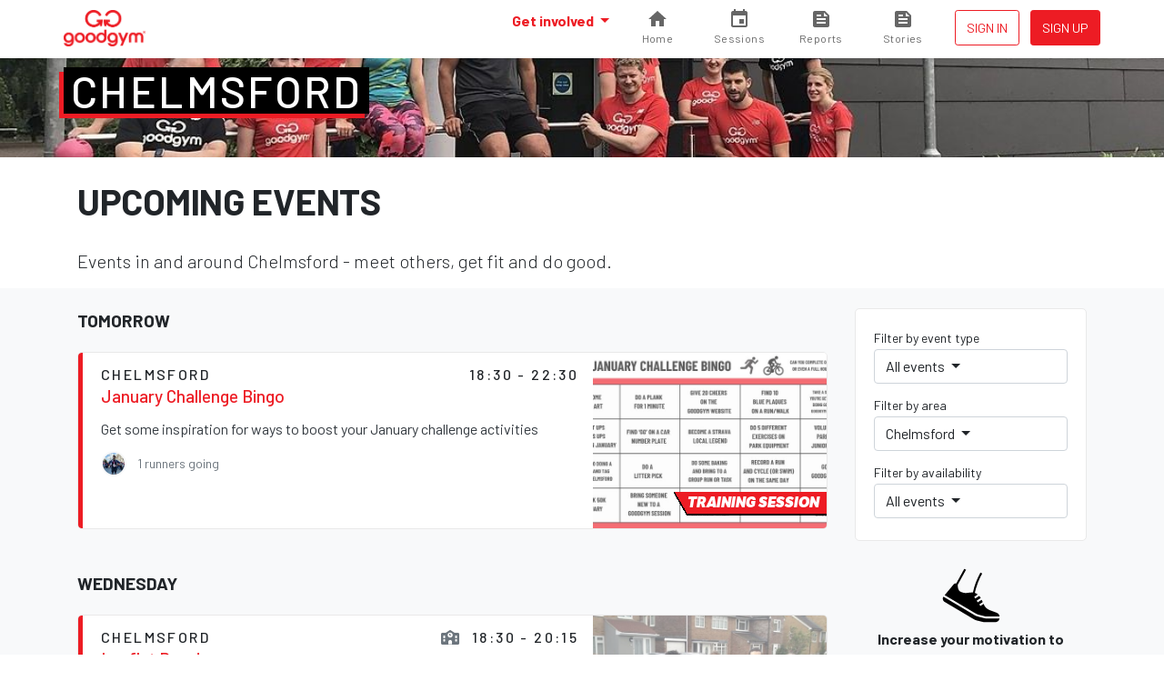

--- FILE ---
content_type: text/html; charset=utf-8
request_url: https://www.goodgym.org/areas/chelmsford/happenings
body_size: 7390
content:
<!DOCTYPE html>
<html>
<head>
<meta content='width=device-width, initial-scale=1, shrink-to-fit=no' name='viewport'>
<meta content='nZA5ByBrL7WsU5ysyfwneCP5Nb2CR-PKhDwn8TiIA6A' name='google-site-verification'>
<link rel="icon" type="image/x-icon" href="/assets/favicon-c1f301485c1d38d173481ec5debb5817269340e364954707730bb032a94c57e7.ico" />
<link rel="stylesheet" href="/assets/application-222ee8d7a16feaa811d53aad6de4d8539aa653109b7e4cded48f74426a107527.css" media="all" />
<script src="/packs/js/runtime-c47374f8ee01eda13b6f.js"></script>
<script src="/packs/js/755-c21ff330ecdc3de1c9b1.js"></script>
<script src="/packs/js/535-ab2a5ffef00fbee7b919.js"></script>
<script src="/packs/js/458-1603c1b1d97dc6cc956f.js"></script>
<script src="/packs/js/843-d11bf90ac4eb7f588b06.js"></script>
<script src="/packs/js/application-3605af892f762e617dc8.js"></script>


<meta name="csrf-param" content="authenticity_token" />
<meta name="csrf-token" content="s-smuZXimPOS_0GLaP-VqKsNEf5QrYHPuJftj3b-r0orbtWbJK-i7Sk_cUWW7dyjze7cT21fBJ7CWjIQMbJh7A" />
<title>GoodGym | Find a GoodGym Event in Chelmsford</title>
<meta name="description" content="GoodGym Chelmsford Events - meet others, get fit and do good.">
<link rel="image_src" href="https://goodgym-uploads.s3.eu-west-1.amazonaws.com/uploads/area/71/background_image/original-e791d7358ec3cf2df2acdd353712ac1d.jpg">
<meta property="fb:app_id" content="289361721186540">
<meta property="og:title" content="Find a GoodGym Event in Chelmsford">
<meta property="og:description" content="GoodGym Chelmsford Events - meet others, get fit and do good.">
<meta property="og:image" content="https://goodgym-uploads.s3.eu-west-1.amazonaws.com/uploads/area/71/background_image/original-e791d7358ec3cf2df2acdd353712ac1d.jpg">
<meta property="og:url" content="https://www.goodgym.org/areas/chelmsford/happenings">
<meta property="og:type" content="website">
<meta name="twitter:title" content="Find a GoodGym Event in Chelmsford">
<meta name="twitter:description" content="GoodGym Chelmsford Events - meet others, get fit and do good.">
<meta name="twitter:image" content="https://goodgym-uploads.s3.eu-west-1.amazonaws.com/uploads/area/71/background_image/original-e791d7358ec3cf2df2acdd353712ac1d.jpg">
<meta name="twitter:site" content="goodgym">


<link rel="alternate" type="application/rss+xml" title="RSS" href="https://www.goodgym.org/areas/chelmsford/happenings.rss" />

<!-- Global site tag (gtag.js) - Google Analytics -->
<script async src="https://www.googletagmanager.com/gtag/js?id=G-6TRYQKWTH9"></script>
<script>
  window.dataLayer = window.dataLayer || [];
  function gtag(){dataLayer.push(arguments);}

  document.addEventListener('turbolinks:load', function (event) {
    if (typeof gtag === 'function') {
      gtag('js', new Date());
      gtag('config', 'G-6TRYQKWTH9', {
        'page_location': event.data.url
      });
    }
  });
</script>

<!-- Facebook Pixel Code -->
<script>
  !function(f,b,e,v,n,t,s)
  {if(f.fbq)return;n=f.fbq=function(){n.callMethod?
  n.callMethod.apply(n,arguments):n.queue.push(arguments)};
  if(!f._fbq)f._fbq=n;n.push=n;n.loaded=!0;n.version='2.0';
  n.queue=[];t=b.createElement(e);t.async=!0;
  t.src=v;s=b.getElementsByTagName(e)[0];
  s.parentNode.insertBefore(t,s)}(window, document,'script',
  'https://connect.facebook.net/en_US/fbevents.js');

  document.addEventListener('turbolinks:load', function (event) {
    fbq('init', '137226633309246');
    fbq('track', 'PageView');
  })
</script>
<noscript>
  <img height="1" width="1" style="display:none" src="https://www.facebook.com/tr?id=137226633309246&ev=PageView&noscript=1"/>
</noscript>



<!-- Hotjar Tracking Code for www.goodgym.org -->
<script>
(function(h,o,t,j,a,r){
    h.hj=h.hj||function(){(h.hj.q=h.hj.q||[]).push(arguments)};
    h._hjSettings={hjid:6480532,hjsv:5};
    a=o.getElementsByTagName('head')[0];
    r=o.createElement('script');r.async=1;
    r.src=t+h._hjSettings.hjid+j+h._hjSettings.hjsv;
    a.appendChild(r);
})(window,document,'//static.hotjar.com/c/hotjar-','.js?sv=');
</script>

</head>
<body class='happenings'>
<script>
  window.fbAsyncInit = function() {
    FB.init({
      appId            : '289361721186540',
      autoLogAppEvents : true,
      xfbml            : true,
      version          : 'v3.3'
    });
  };
</script>
<script async defer src="https://connect.facebook.net/en_US/sdk.js"></script>

<div class='main-fixed-header' id='main' role='main'>
<nav class='fixed-header navbar navbar-expand bg-white shadow-sm fixed-top'>
<div class='container'>
<a class="navbar-brand" data-turbolinks="false" href="/"><img alt="GoodGym logo" src="/assets/goodgym_red-178ac34164a2541343def8acc693b9dffe9e9819d53d95743c2be779b2041930.png" />
</a><ul class='order-2 navbar-nav navbar-expand'>
<div class='d-none d-sm-inline-block'>
</div>

<li class='nav-item ml-1'>
<a class="nav-link btn btn-sm btn-outline-primary text-uppercase px-1" href="/users/sign_in">Sign in
</a></li>
<li class='nav-item ml-1'>
<a class="nav-link btn btn-sm btn-primary px-1" href="/users/sign_up">Sign up</a>
</li>
</ul>
<div class='collapse navbar-collapse' id='navbar-content'>
<ul class='navbar-nav ml-auto'>
<li class='nav-item dropdown megamenu'>
<a id="#header-get-involved" class="nav-link dropdown-toggle font-weight-bold" aria-expanded="false" aria-haspopup="true" data-toggle="dropdown" href="/users/sign_up">Get involved
</a><div aria-labelledby='header-get-involved' class='dropdown-menu border-0 p-0 m-0'>
<div class='bg-light rounded-0 m-0 shadow-sm p-lg-2'>
<div class='container'>
<p class='lead mb-2'>
Find a new drive for your fitness - use your workout to make a difference.
</p>
<div class='row'>
<div class='col-lg-6'>
<h6 class='mb-0 font-weight-bold text-uppercase small d-none d-lg-block'>Ways to get involved</h6>
<ul class='list-unstyled mb-lg-0'>
<li class='nav-item'>
<a class="nav-link text-small pl-0" href="/community-missions">Community Missions
<small class='d-block text-muted'>Run, walk or cycle to help community projects with practical tasks</small>
</a></li>
<li class='nav-item'>
<a class="nav-link text-small pl-0" href="/group-runs">Group runs
<small class='d-block text-muted'>Run with a group to help community projects</small>
</a></li>
<li class='nav-item'>
<a class="nav-link text-small pl-0" href="/coach-runs">Coach runs
<small class='d-block text-muted'>Run, walk, or cycle regularly to see an isolated older person</small>
</a></li>
<li class='nav-item'>
<a class="nav-link text-small pl-0" href="/missions">Missions
<small class='d-block text-muted'>Run, walk, or cycle to help older people with one off tasks</small>
</a></li>
<div class='dropdown-divider'></div>
<li class='nav-item'>
<a class="nav-link text-small pl-0" href="/organisation_opportunities">Organisations we support
<small class='d-block text-muted'>Other ways to help during the COVID-19 outbreak</small>
</a></li>
</ul>
</div>
<div class='col-lg-6'>
<h6 class='mb-0 font-weight-bold text-uppercase small d-none d-lg-block'>Find your local GoodGym</h6>
<ul class='list-unstyled mb-2'>
<li class='nav-item'>
<a class="nav-link text-small pl-0" href="/areas">View all active areas
<small class='d-block text-muted'>We're running in 67 areas across the UK</small>
</a></li>
</ul>
<h6 class='mb-0 font-weight-bold text-uppercase small d-none d-lg-block'>Get started</h6>
<ul class='list-unstyled'>
<li class='nav-item'>
<a class="nav-link text-small pl-0" href="/users/sign_up">Join GoodGym
<small class='d-block text-muted'>Create an account</small>
</a></li>
</ul>
</div>
</div>
</div>
</div>
</div>

</li>
<li>
<a id="#sessions" class="cont" href="https://www.goodgym.org/v3"><svg>
<path d='M10 20v-6h4v6h5v-8h3L12 3 2 12h3v8z'></path>
</svg>
<span class='label'>Home</span>
</a>
</li>
<li>
<a id="#sessions" class="cont" href="https://www.goodgym.org/v3/sessions"><svg>
<path d='M17 12h-5v5h5v-5zM16 1v2H8V1H6v2H5c-1.11 0-1.99.9-1.99 2L3 19c0 1.1.89 2 2 2h14c1.1 0 2-.9 2-2V5c0-1.1-.9-2-2-2h-1V1h-2zm3 18H5V8h14v11z'></path>
</svg>
<span class='label'>Sessions</span>
</a>
</li>
<li>
<a id="#reports" class="cont" href="https://www.goodgym.org/v3/reports"><svg>
<path d='M16 3H5c-1.1 0-2 .9-2 2v14c0 1.1.9 2 2 2h14c1.1 0 2-.9 2-2V8l-5-5zM7 7h5v2H7V7zm10 10H7v-2h10v2zm0-4H7v-2h10v2zm-2-4V5l4 4h-4z'></path>
</svg>
<span class='label'>Reports</span>
</a>
</li>
<li>
<a id="#stories" class="cont nav-icon" href="https://www.goodgym.org/v3/stories"><svg>
<path d='M16 3H5c-1.1 0-2 .9-2 2v14c0 1.1.9 2 2 2h14c1.1 0 2-.9 2-2V8l-5-5zM7 7h5v2H7V7zm10 10H7v-2h10v2zm0-4H7v-2h10v2zm-2-4V5l4 4h-4z'></path>
</svg>
<span class='label'>Stories</span>
</a>
</li>
</ul>
</div>
</div>
</nav>




<div class='area-banner' style='background-image: url(https://goodgym-uploads.s3.eu-west-1.amazonaws.com/uploads/area/71/background_image/original-e791d7358ec3cf2df2acdd353712ac1d.jpg)'>
<div class='container'>
<h2 class='area-title'><a href="/areas/chelmsford">Chelmsford</a></h2>

</div>
</div>
<div class='container text-center text-md-left'>
<h1 class='strong'>Upcoming Events</h1>
<p class='lead'>
Events in and around Chelmsford
- meet others, get fit and do good.
</p>
</div>
<div class='bg-light pt-2'>
<div class='container'>
<div class='row'>
<div class='col-lg-3 order-lg-1'>
<div class='mb-1'><a aria-controls="#filters" aria-expanded="false" data-target="#filters" data-toggle="collapse" href="#"><div class='input-group d-md-none'>
<div class='input-group-text form-control border-bottom'>
Filter by...
</div>
<div class='input-group-append'>
<div class='btn btn-secondary'>
<i class='fa fa-chevron-down'></i>
</div>
</div>
</div>
</a><div class='card card-simple collapse d-md-block' id='filters' style='overflow: visible'>
<div class='card-body pb-1'>
<div class='row'>
<div class='col-md-6 col-lg-12'>
<div class='dropdown mb-1'>
<p class='small mb-0'>Filter by event type</p>
<button class='btn btn-secondary btn-block dropdown-toggle text-left' data-toggle='dropdown' type='button'>
All events
</button>
<div class='dropdown-menu w-100'>
<a class="dropdown-item active" href="/areas/chelmsford/happenings">All events</a>
<div class='dropdown-divider'></div>
<a class="dropdown-item " href="/areas/chelmsford/happenings/group-runs">Group Sessions</a>
<a class="dropdown-item " href="/areas/chelmsford/happenings/missions">Missions</a>
<a class="dropdown-item " href="/areas/chelmsford/happenings/parties">Parties</a>
<a class="dropdown-item " href="/areas/chelmsford/happenings/races">Races</a>
<a class="dropdown-item " href="/areas/chelmsford/happenings/training-sessions">Training Sessions</a>
</div>
</div>
</div>
<div class='col-md-6 col-lg-12'>
<div class='dropdown mb-1'>
<p class='small mb-0'>Filter by area</p>
<button class='btn btn-secondary btn-block dropdown-toggle text-left' data-toggle='dropdown' type='button'>
Chelmsford
</button>
<div class='dropdown-menu w-100'>
<a class="dropdown-item " href="/happenings">All areas</a>
<a class="dropdown-item " href="/my/happenings">Your areas</a>
<div class='dropdown-divider'></div>
<a class="dropdown-item " href="/areas/barking/happenings">Barking and Dagenham</a>
<a class="dropdown-item " href="/areas/barnet/happenings">Barnet</a>
<a class="dropdown-item " href="/areas/basingstoke/happenings">Basingstoke</a>
<a class="dropdown-item " href="/areas/bath/happenings">Bath</a>
<a class="dropdown-item " href="/areas/bexley/happenings">Bexley</a>
<a class="dropdown-item " href="/areas/birmingham/happenings">Birmingham</a>
<a class="dropdown-item " href="/areas/bolton/happenings">Bolton</a>
<a class="dropdown-item " href="/areas/bournemouth/happenings">Bournemouth</a>
<a class="dropdown-item " href="/areas/bradford/happenings">Bradford</a>
<a class="dropdown-item " href="/areas/brent/happenings">Brent</a>
<a class="dropdown-item " href="/areas/brighton/happenings">Brighton</a>
<a class="dropdown-item " href="/areas/bristol/happenings">Bristol</a>
<a class="dropdown-item " href="/areas/bromley/happenings">Bromley</a>
<a class="dropdown-item " href="/areas/cambridge/happenings">Cambridge</a>
<a class="dropdown-item " href="/areas/camden/happenings">Camden</a>
<a class="dropdown-item " href="/areas/cardiff/happenings">Cardiff</a>
<a class="dropdown-item active" href="/areas/chelmsford/happenings">Chelmsford</a>
<a class="dropdown-item " href="/areas/colchester/happenings">Colchester</a>
<a class="dropdown-item " href="/areas/coventry/happenings">Coventry</a>
<a class="dropdown-item " href="/areas/crewe/happenings">Crewe</a>
<a class="dropdown-item " href="/areas/croydon/happenings">Croydon</a>
<a class="dropdown-item " href="/areas/crystal-palace/happenings">Crystal Palace</a>
<a class="dropdown-item " href="/areas/derby/happenings">Derby</a>
<a class="dropdown-item " href="/areas/ealing/happenings">Ealing</a>
<a class="dropdown-item " href="/areas/exeter/happenings">Exeter</a>
<a class="dropdown-item " href="/areas/greenwich/happenings">Greenwich</a>
<a class="dropdown-item " href="/areas/hackney/happenings">Hackney</a>
<a class="dropdown-item " href="/areas/hammersmith-and-fulham/happenings">Hammersmith and Fulham</a>
<a class="dropdown-item " href="/areas/haringey/happenings">Haringey</a>
<a class="dropdown-item " href="/areas/hounslow/happenings">Hounslow</a>
<a class="dropdown-item " href="/areas/islington/happenings">Islington</a>
<a class="dropdown-item " href="/areas/kingston-upon-thames/happenings">Kingston upon Thames</a>
<a class="dropdown-item " href="/areas/lambeth/happenings">Lambeth</a>
<a class="dropdown-item " href="/areas/leeds/happenings">Leeds</a>
<a class="dropdown-item " href="/areas/leicester/happenings">Leicester</a>
<a class="dropdown-item " href="/areas/lewisham/happenings">Lewisham</a>
<a class="dropdown-item " href="/areas/liverpool/happenings">Liverpool</a>
<a class="dropdown-item " href="/areas/luton/happenings">Luton</a>
<a class="dropdown-item " href="/areas/manchester/happenings">Manchester</a>
<a class="dropdown-item " href="/areas/merton/happenings">Merton</a>
<a class="dropdown-item " href="/areas/mottingham/happenings">Mottingham</a>
<a class="dropdown-item " href="/areas/newcastle/happenings">Newcastle</a>
<a class="dropdown-item " href="/areas/newham/happenings">Newham</a>
<a class="dropdown-item " href="/areas/norwich/happenings">Norwich</a>
<a class="dropdown-item " href="/areas/nottingham/happenings">Nottingham</a>
<a class="dropdown-item " href="/areas/oxford/happenings">Oxford</a>
<a class="dropdown-item " href="/areas/poole/happenings">Poole</a>
<a class="dropdown-item " href="/areas/portsmouth/happenings">Portsmouth</a>
<a class="dropdown-item " href="/areas/reading/happenings">Reading</a>
<a class="dropdown-item " href="/areas/redbridge/happenings">Redbridge</a>
<a class="dropdown-item " href="/areas/richmond/happenings">Richmond</a>
<a class="dropdown-item " href="/areas/sheffield/happenings">Sheffield</a>
<a class="dropdown-item " href="/areas/slough/happenings">Slough</a>
<a class="dropdown-item " href="/areas/southampton/happenings">Southampton</a>
<a class="dropdown-item " href="/areas/southwark/happenings">Southwark</a>
<a class="dropdown-item " href="/areas/stockport/happenings">Stockport</a>
<a class="dropdown-item " href="/areas/sutton-coldfield/happenings">Sutton Coldfield</a>
<a class="dropdown-item " href="/areas/tower-hamlets/happenings">Tower Hamlets</a>
<a class="dropdown-item " href="/areas/trafford/happenings">Trafford</a>
<a class="dropdown-item " href="/areas/waltham-forest/happenings">Waltham Forest</a>
<a class="dropdown-item " href="/areas/wandsworth/happenings">Wandsworth</a>
<a class="dropdown-item " href="/areas/warwick/happenings">Warwick &amp; Leamington Spa</a>
<a class="dropdown-item " href="/areas/westminster/happenings">Westminster</a>
<a class="dropdown-item " href="/areas/windsor-and-maidenhead/happenings">Windsor and Maidenhead</a>
<a class="dropdown-item " href="/areas/woking/happenings">Woking</a>
<a class="dropdown-item " href="/areas/worthing/happenings">Worthing</a>
<a class="dropdown-item " href="/areas/york/happenings">York</a>
</div>
</div>
</div>
<div class='col-md-6 col-lg-12'>
<div class='dropdown mb-1'>
<p class='small mb-0'>Filter by availability</p>
<button class='btn btn-secondary btn-block dropdown-toggle text-left' data-toggle='dropdown' type='button'>
All events
</button>
<div class='dropdown-menu w-100'>
<a class="dropdown-item active" href="/areas/chelmsford/happenings">All events</a>
<a class="dropdown-item " href="/areas/chelmsford/happenings?available=true">Available events</a>
</div>
</div>
</div>
</div>
</div>
</div>
</div>
<div class='d-none d-lg-block'><div class='row text-center mb-2 justify-content-center'>
<div class='col-4 col-lg-10'>
<img class="infographic infographic-sm" src="/assets/icons/infographics/noun_981723_cc-d3b0f21baba5b4ed9c8cd54b2c4f401325976153ab3e7a892a005b2636d7dbfc.svg" />
<p class='font-weight-bold'>
Increase your motivation to exercise
</p>
</div>
<div class='col-4 col-lg-10'>
<img class="infographic infographic-sm" src="/assets/icons/infographics/noun_996754_cc-9b05b90c9c66625b08bc4db5105b7c6746ad3b279ea15410c667923b8ec4f27f.svg" />
<p class='font-weight-bold'>
Help make your area a better place to live
</p>
</div>
<div class='col-4 col-lg-10'>
<img class="infographic infographic-sm" style="height: 4.25rem; margin-top: 0.25rem;" src="/assets/icons/infographics/noun_655191_cc-aaa5ebf370d830d9de4e38d4280f9042cd6598514930804c9193a67027724dbd.svg" />
<p class='font-weight-bold'>
Connect with great people and projects
</p>
</div>
</div>
</div>
</div>
<div class='col-lg-9 order-lg-0'>

<h5 class='font-weight-bold text-uppercase'>
Tomorrow
</h5>
<div class='card card--list-group mb-4'>
<div class='list-group list-group-flush'>
<div class='list-group-item happening-listing'>
<div class='flex-grow-1'>
<div class='d-flex flex-wrap flex-column flex-md-row-reverse'>
<h6 class='area-name mb-0 d-flex align-items-center flex-md-row-reverse'>
<span class='ml-1'>
18:30 - 22:30
</span>
</h6>
<div class='d-flex flex-grow-1 align-items-center'>
<h6 class='area-name mb-0'>Chelmsford</h6>
</div>

</div>
<a class="text-dark" href="/happenings/january-challenge-bingo-6e93d29e-dbca-4d9a-9016-df0e3100d2ab"><div>
<h5 class='mb-1 text-primary'>January Challenge Bingo</h5>
<p>Get some inspiration for ways to boost your January challenge activities</p>
</div>
<div class='d-flex flex-wrap align-items-center mb-1 mt-1'>
<div class='mr-1'><div class='runner-list runner-list-sm'>
<ul class='runner-list-body'>
<li><a title="David Chatterjee" class="runner-avatar-tooltip" data-runner="david-chatterjee" href="/runners/david-chatterjee"><img alt="David Chatterjee" class="runner-avatar" width="28" height="28" src="https://goodgym-uploads.s3.eu-west-1.amazonaws.com/uploads/runner/34008/avatar/thumb-5eb4ba8db1a66e3303d1b52599db8f36.jpg" /></a>
</li>
</ul>
</div>
</div>
<div class='small'>
<span class='text-muted'>1 runners going</span>
</div>
</div>
</a></div>
<div class='happening-listing__image flex-shrink-0'>
<a href="/happenings/january-challenge-bingo-6e93d29e-dbca-4d9a-9016-df0e3100d2ab"><img src="https://goodgym-uploads.s3.eu-west-1.amazonaws.com/uploads/photo/549448/image/fixed_small-92d4da4c021195da3e06113f83c06755.jpg" />
</a></div>
<div class="happening-badge happening-badge--sm happening-badge--right"><span>Training session</span></div>
</div>

</div>
</div>
<h5 class='font-weight-bold text-uppercase'>
Wednesday
</h5>
<div class='card card--list-group mb-4'>
<div class='list-group list-group-flush'>
<div class='list-group-item happening-listing'>
<div class='flex-grow-1'>
<div class='d-flex flex-wrap flex-column flex-md-row-reverse'>
<h6 class='area-name mb-0 d-flex align-items-center flex-md-row-reverse'>
<span class='ml-1'>
18:30 - 20:15
</span>
<span class='text-muted' data-toggle='tooltip' title='This is a task to help an organisation'>
<i class='fa fa-school'></i>
</span>
</h6>
<div class='d-flex flex-grow-1 align-items-center'>
<h6 class='area-name mb-0'>Chelmsford</h6>
</div>

</div>
<a class="text-dark" href="/happenings/leaflet-drop-f76f2480-0673-4706-93f7-6f050f477d9a"><div>
<h5 class='mb-1 text-primary'>Leaflet Drop!</h5>
<p>Letting the local community know about initiatives in their area</p>
</div>
<div class='d-flex flex-wrap align-items-center mb-1 mt-1'>
<div class='mr-1'><div class='runner-list runner-list-sm'>
<ul class='runner-list-body'>
<li><a title="Jennifer Lane" class="runner-avatar-tooltip" data-runner="jennifer-lane" href="/runners/jennifer-lane"><img alt="Jennifer Lane" class="runner-avatar" width="28" height="28" src="/assets/runner_default_logos/thumb_default-caf853333ebefce88705441525399ae2f3d4ac326d80fd4bd467ecf8f62e7fa3.png" /></a>
</li>
<li><a title="Andy Holmes" class="runner-avatar-tooltip" data-runner="andy-holmes" href="/runners/andy-holmes"><img alt="Andy Holmes" class="runner-avatar" width="28" height="28" src="https://goodgym-uploads.s3.eu-west-1.amazonaws.com/uploads/runner/75718/avatar/thumb-aa5271cc14ed854ed3f126006b05ca19.jpg" /></a>
</li>
<li><a title="Fay Downing" class="runner-avatar-tooltip" data-runner="fay-downing" href="/runners/fay-downing"><img alt="Fay Downing" class="runner-avatar" width="28" height="28" src="https://goodgym-uploads.s3.eu-west-1.amazonaws.com/uploads/runner/49367/avatar/thumb-41dedf41573a4743f0694ef04182badf.jpg" /></a>
</li>
</ul>
</div>
</div>
<div class='small'>
<span class='text-muted'>3 runners going</span>
</div>
</div>
</a></div>
<div class='happening-listing__image flex-shrink-0'>
<a href="/happenings/leaflet-drop-f76f2480-0673-4706-93f7-6f050f477d9a"><img src="https://goodgym-uploads.s3.eu-west-1.amazonaws.com/uploads/photo/404881/image/fixed_small-d4461ca0299628bb7560829ec123888c.jpg" />
</a></div>
<div class="happening-badge happening-badge--sm happening-badge--right"><span>Group run</span></div>
</div>

</div>
</div>
<h5 class='font-weight-bold text-uppercase'>
Thursday
</h5>
<div class='card card--list-group mb-4'>
<div class='list-group list-group-flush'>
<div class='list-group-item happening-listing'>
<div class='flex-grow-1'>
<div class='d-flex flex-wrap flex-column flex-md-row-reverse'>
<h6 class='area-name mb-0 d-flex align-items-center flex-md-row-reverse'>
<span class='ml-1'>
12:30 - 14:00
</span>
</h6>
<div class='d-flex flex-grow-1 align-items-center'>
<h6 class='area-name mb-0'>Wandsworth</h6>
</div>

</div>
<a class="text-dark" href="/happenings/online-video-workshop"><div>
<h5 class='mb-1 text-primary'>Online Video Workshop</h5>
<p>Learn everything you need to know to reach 1000s through video</p>
</div>
<div class='d-flex flex-wrap align-items-center mb-1 mt-1'>
<div class='mr-1'><div class='runner-list runner-list-sm'>
<ul class='runner-list-body'>
<li><span title="Luton runner" class="runner-avatar-tooltip"><img alt="Luton runner" class="runner-avatar" width="28" height="28" src="/assets/runner_default_logos/tiny_profile_pic_default-af23b8525d3fc265d97d949128e8901d900ac2488970cc1926ea9aa36936be90.png" /></span>
</li>
<li><a title="Jacob Harriss" class="runner-avatar-tooltip" data-runner="jacob-harriss" href="/runners/jacob-harriss"><img alt="Jacob Harriss" class="runner-avatar" width="28" height="28" src="https://goodgym-uploads.s3.eu-west-1.amazonaws.com/uploads/runner/140748/avatar/thumb-50f0803d0dda9c30bf17e179ef306570.jpg" /></a>
</li>
<li><span title="Nottingham runner" class="runner-avatar-tooltip"><img alt="Nottingham runner" class="runner-avatar" width="28" height="28" src="/assets/runner_default_logos/tiny_profile_pic_default-af23b8525d3fc265d97d949128e8901d900ac2488970cc1926ea9aa36936be90.png" /></span>
</li>
<li><a title="Emma" class="runner-avatar-tooltip" data-runner="emma-7544a86d-6cdf-4cae-9fe4-61c44820f2d8" href="/runners/emma-7544a86d-6cdf-4cae-9fe4-61c44820f2d8"><img alt="Emma" class="runner-avatar" width="28" height="28" src="https://goodgym-uploads.s3.eu-west-1.amazonaws.com/uploads/runner/109510/avatar/thumb-69eff91c97d9ea6a78c107c7d7ab8151.jpg" /></a>
</li>
<li><a title="Mustafa R Khan" class="runner-avatar-tooltip" data-runner="mustafa-r-khan" href="/runners/mustafa-r-khan"><img alt="Mustafa R Khan" class="runner-avatar" width="28" height="28" src="https://goodgym-uploads.s3.eu-west-1.amazonaws.com/uploads/runner/165885/avatar/thumb-9fe9afc8619bc6efac702f89172de5e1.jpg" /></a>
</li>
</ul>
</div>
</div>
<div class='small'>
<span class='text-muted'>5 runners going</span>
</div>
</div>
</a></div>
<div class='happening-listing__image flex-shrink-0'>
<a href="/happenings/online-video-workshop"><img src="https://goodgym-uploads.s3.eu-west-1.amazonaws.com/uploads/photo/525921/image/fixed_small-c6d5fb2f131042e2a212472572127187.jpg" />
</a></div>
<div class="happening-badge happening-badge--sm happening-badge--right"><span>Training session</span></div>
</div>

</div>
</div>
<h5 class='font-weight-bold text-uppercase'>
Wednesday 11, February 2026
</h5>
<div class='card card--list-group mb-4'>
<div class='list-group list-group-flush'>
<div class='list-group-item happening-listing'>
<div class='flex-grow-1'>
<div class='d-flex flex-wrap flex-column flex-md-row-reverse'>
<h6 class='area-name mb-0 d-flex align-items-center flex-md-row-reverse'>
<span class='ml-1'>
18:30 - 20:00
</span>
<span class='text-muted' data-toggle='tooltip' title='You can run, walk or cycle to this task'>
<i class='fa fa-shoe-prints'></i>
</span>
<span class='text-muted' data-toggle='tooltip' title='This is a task to help an organisation'>
<i class='fa fa-school'></i>
</span>
</h6>
<div class='d-flex flex-grow-1 align-items-center'>
<h6 class='area-name mb-0'>Chelmsford</h6>
</div>

</div>
<a class="text-dark" href="/happenings/litter-pick-9af9914c-81ee-4b04-9f01-b60a63eccbdb"><div>
<h5 class='mb-1 text-primary'>Litter Pick!</h5>
<p>Keeping the city centre clean and tidy</p>
</div>
<div class='d-flex flex-wrap align-items-center mb-1 mt-1'>
<div class='mr-1'><div class='runner-list runner-list-sm'>
<ul class='runner-list-body'>
<li><a title="Sallyann Jeffrey" class="runner-avatar-tooltip" data-runner="sallyann-jeffrey" href="/runners/sallyann-jeffrey"><img alt="Sallyann Jeffrey" class="runner-avatar" width="28" height="28" src="https://goodgym-uploads.s3.eu-west-1.amazonaws.com/uploads/runner/94371/avatar/thumb-9ee9963c0ad611ce90308dcf56b4ff4d.jpg" /></a>
</li>
<li><a title="Jennifer Lane" class="runner-avatar-tooltip" data-runner="jennifer-lane" href="/runners/jennifer-lane"><img alt="Jennifer Lane" class="runner-avatar" width="28" height="28" src="/assets/runner_default_logos/thumb_default-caf853333ebefce88705441525399ae2f3d4ac326d80fd4bd467ecf8f62e7fa3.png" /></a>
</li>
</ul>
</div>
</div>
<div class='small'>
<span class='text-muted'>2 runners going</span>
</div>
</div>
</a></div>
<div class='happening-listing__image flex-shrink-0'>
<a href="/happenings/litter-pick-9af9914c-81ee-4b04-9f01-b60a63eccbdb"><img src="https://goodgym-uploads.s3.eu-west-1.amazonaws.com/uploads/photo/498034/image/fixed_small-fecd624e48ce49d7fbfd03c4bf48970f.jpg" />
</a></div>
<div class="happening-badge happening-badge--sm happening-badge--right"><span>Group run</span></div>
</div>

</div>
</div>
<h5 class='font-weight-bold text-uppercase'>
Wednesday 4, March 2026
</h5>
<div class='card card--list-group mb-4'>
<div class='list-group list-group-flush'>
<div class='list-group-item happening-listing'>
<div class='flex-grow-1'>
<div class='d-flex flex-wrap flex-column flex-md-row-reverse'>
<h6 class='area-name mb-0 d-flex align-items-center flex-md-row-reverse'>
<span class='ml-1'>
18:30 - 20:15
</span>
<span class='text-muted' data-toggle='tooltip' title='This is a task to help an organisation'>
<i class='fa fa-school'></i>
</span>
</h6>
<div class='d-flex flex-grow-1 align-items-center'>
<h6 class='area-name mb-0'>Chelmsford</h6>
</div>

</div>
<a class="text-dark" href="/happenings/cleaning-at-beaulieu-community-centre-acf53988-c43a-4e63-bce6-99ecfc4da782"><div>
<h5 class='mb-1 text-primary'>Cleaning at Beaulieu Community Centre</h5>
<p>Help improve this community space</p>
</div>
<div class='d-flex flex-wrap align-items-center mb-1 mt-1'>
<div class='mr-1'><div class='runner-list runner-list-sm'>
<ul class='runner-list-body'>
<li><a title="Sallyann Jeffrey" class="runner-avatar-tooltip" data-runner="sallyann-jeffrey" href="/runners/sallyann-jeffrey"><img alt="Sallyann Jeffrey" class="runner-avatar" width="28" height="28" src="https://goodgym-uploads.s3.eu-west-1.amazonaws.com/uploads/runner/94371/avatar/thumb-9ee9963c0ad611ce90308dcf56b4ff4d.jpg" /></a>
</li>
</ul>
</div>
</div>
<div class='small'>
<span class='text-muted'>1 runners going</span>
</div>
</div>
</a></div>
<div class='happening-listing__image flex-shrink-0'>
<a href="/happenings/cleaning-at-beaulieu-community-centre-acf53988-c43a-4e63-bce6-99ecfc4da782"><img src="https://goodgym-uploads.s3.eu-west-1.amazonaws.com/uploads/photo/491883/image/fixed_small-e464ac5054b19275fb911e8abb7222bf.jpg" />
</a></div>
<div class="happening-badge happening-badge--sm happening-badge--right"><span>Group run</span></div>
</div>

</div>
</div>
<h5 class='font-weight-bold text-uppercase'>
Wednesday 18, March 2026
</h5>
<div class='card card--list-group mb-4'>
<div class='list-group list-group-flush'>
<div class='list-group-item happening-listing'>
<div class='flex-grow-1'>
<div class='d-flex flex-wrap flex-column flex-md-row-reverse'>
<h6 class='area-name mb-0 d-flex align-items-center flex-md-row-reverse'>
<span class='ml-1'>
18:30 - 20:15
</span>
<span class='text-muted' data-toggle='tooltip' title='This is a task to help an organisation'>
<i class='fa fa-school'></i>
</span>
</h6>
<div class='d-flex flex-grow-1 align-items-center'>
<h6 class='area-name mb-0'>Chelmsford</h6>
</div>

</div>
<a class="text-dark" href="/happenings/leaflet-sorting-for-leaflet-drop-e9cf63d4-25ed-42ac-ab41-e765e48b5107"><div>
<h5 class='mb-1 text-primary'>Leaflet sorting for leaflet drop</h5>
<p>Spreading the word about local charities</p>
</div>
<div class='d-flex flex-wrap align-items-center mb-1 mt-1'>
<div class='mr-1'><div class='runner-list runner-list-sm'>
<ul class='runner-list-body'>
<li><a title="Sallyann Jeffrey" class="runner-avatar-tooltip" data-runner="sallyann-jeffrey" href="/runners/sallyann-jeffrey"><img alt="Sallyann Jeffrey" class="runner-avatar" width="28" height="28" src="https://goodgym-uploads.s3.eu-west-1.amazonaws.com/uploads/runner/94371/avatar/thumb-9ee9963c0ad611ce90308dcf56b4ff4d.jpg" /></a>
</li>
</ul>
</div>
</div>
<div class='small'>
<span class='text-muted'>1 runners going</span>
</div>
</div>
</a></div>
<div class='happening-listing__image flex-shrink-0'>
<a href="/happenings/leaflet-sorting-for-leaflet-drop-e9cf63d4-25ed-42ac-ab41-e765e48b5107"><img src="https://goodgym-uploads.s3.eu-west-1.amazonaws.com/uploads/photo/536692/image/fixed_small-baa97da4e8a38034e9ee975e0920fb73.jpg" />
</a></div>
<div class="happening-badge happening-badge--sm happening-badge--right"><span>Group run</span></div>
</div>

</div>
</div>
<h5 class='font-weight-bold text-uppercase'>
Wednesday 25, March 2026
</h5>
<div class='card card--list-group mb-4'>
<div class='list-group list-group-flush'>
<div class='list-group-item happening-listing'>
<div class='flex-grow-1'>
<div class='d-flex flex-wrap flex-column flex-md-row-reverse'>
<h6 class='area-name mb-0 d-flex align-items-center flex-md-row-reverse'>
<span class='ml-1'>
18:30 - 20:15
</span>
<span class='text-muted' data-toggle='tooltip' title='This is a task to help an organisation'>
<i class='fa fa-school'></i>
</span>
</h6>
<div class='d-flex flex-grow-1 align-items-center'>
<h6 class='area-name mb-0'>Chelmsford</h6>
</div>

</div>
<a class="text-dark" href="/happenings/leaflet-drop-968c3daa-9667-4e98-8c7a-d8919fb4e2b1"><div>
<h5 class='mb-1 text-primary'>Leaflet Drop!</h5>
<p>Letting the local community know about initiatives in their area</p>
</div>
</a></div>
<div class='happening-listing__image flex-shrink-0'>
<a href="/happenings/leaflet-drop-968c3daa-9667-4e98-8c7a-d8919fb4e2b1"><img src="https://goodgym-uploads.s3.eu-west-1.amazonaws.com/uploads/photo/404881/image/fixed_small-d4461ca0299628bb7560829ec123888c.jpg" />
</a></div>
<div class="happening-badge happening-badge--sm happening-badge--right"><span>Group run</span></div>
</div>

</div>
</div>

</div>
</div>
<div class='pb-2 d-lg-none'><div class='row text-center mb-2 justify-content-center'>
<div class='col-4 col-lg-10'>
<img class="infographic infographic-sm" src="/assets/icons/infographics/noun_981723_cc-d3b0f21baba5b4ed9c8cd54b2c4f401325976153ab3e7a892a005b2636d7dbfc.svg" />
<p class='font-weight-bold'>
Increase your motivation to exercise
</p>
</div>
<div class='col-4 col-lg-10'>
<img class="infographic infographic-sm" src="/assets/icons/infographics/noun_996754_cc-9b05b90c9c66625b08bc4db5105b7c6746ad3b279ea15410c667923b8ec4f27f.svg" />
<p class='font-weight-bold'>
Help make your area a better place to live
</p>
</div>
<div class='col-4 col-lg-10'>
<img class="infographic infographic-sm" style="height: 4.25rem; margin-top: 0.25rem;" src="/assets/icons/infographics/noun_655191_cc-aaa5ebf370d830d9de4e38d4280f9042cd6598514930804c9193a67027724dbd.svg" />
<p class='font-weight-bold'>
Connect with great people and projects
</p>
</div>
</div>
</div>
</div>
</div>
<div class='container'>
<div class='row justify-content-center'>
<div class='col-md-6 col-lg-4'>
<div class='text-center'><img width="144" height="144" class="rounded-circle" src="/assets/runners/hazel-694461aa6a2039bca02232ac49b59ce252710262a514a40a10ce8ce63b76493a.jpg" /></div>
<blockquote class='blockquote'>
<p>
Before GoodGym I always lost motivation to stick at running or the gym
but now I run two or three times a week.
</p>
<footer class='blockquote-footer text-muted'>
Hazel, GoodGym Barnet
</footer>
</blockquote>
</div>
<div class='col-md-6 col-lg-4'>
<div class='text-center'><img width="144" height="144" class="rounded-circle" src="/assets/runners/mark-5b53533cda072bdd631dacdcf1d67868cec28b133226f81d6b5307923184e493.jpg" /></div>
<blockquote class='blockquote'>
<p>
Running with GoodGym is great because I get fit, do good and get to
hang with a load of awesome people.
</p>
<footer class='blockquote-footer text-muted'>
Mark, GoodGym Islington
</footer>
</blockquote>
</div>
<div class='col-md-6 col-lg-4 hidden-md-down'>
<div class='text-center'><img width="144" height="144" class="rounded-circle" src="/assets/runners/judy-c53740784974e8aeb1c6b33af19bbcebe03e11ceff208d17a0bfd0c04aeb85d6.jpg" /></div>
<blockquote class='blockquote'>
<p>
GoodGym combines doing good with running, which helps me forget I'm
even exercising. It's great!
</p>
<footer class='blockquote-footer text-muted'>
Judy, GoodGym Lambeth
</footer>
</blockquote>
</div>
</div>
</div>


<footer class='footer'>
<div class='container'>
<div class='footer__logos'>
<div class='footer__goodgym'>
<a href="/"><img height="100" src="/assets/goodgym_white-aeb38fb776c5cfc14abe2ad297214ed8c5e671a133a412d58df982e065ec728e.png" /></a>
</div>
</div>
<div class='footer__links pb-0'>
<a href="/v3/about">About</a>
<a href="/faqs">FAQs</a>
<a href="/jobs">Jobs</a>
<a href="/contact">Contact us</a>
<a href="/v3/stories">Stories</a>
</div>
<div class='footer__links'>
<a href="/request-a-mission">Request a task for an older person</a>
<a href="/request-a-task">Request a task for a community project</a>
</div>
<div class='footer__social'>
<a href="https://www.facebook.com/goodgym"><i class='fab fa-facebook'></i>
</a><a href="https://www.instagram.com/goodgym/"><i class='fab fa-instagram'></i>
</a><a href="https://www.youtube.com/user/GoodGym1"><i class='fab fa-youtube'></i>
</a></div>
<div class='footer__smallprint'>
<a>33 Holborn, London, EC1N 2TD</a>
<a href="/charity">Reg. Charity 1160988</a>
<a href="/terms">Terms of Service</a>
<a href="/privacy-policy">Privacy Policy
</a><a href="/code-of-conduct">Code of Conduct</a>
</div>
</div>
</footer>

    <div class="cookies-eu js-cookies-eu" >
      <span class="cookies-eu-content-holder">Cookies help us deliver our services. By using our services, you agree to our use of cookies.</span>
      <span class="cookies-eu-button-holder">
      <button class="cookies-eu-ok js-cookies-eu-ok"> I AGREE </button>
        <a href="/privacy-policy" class="cookies-eu-link" target=""> Learn more </a>
      </span>
    </div>


</div>



</body>
</html>
